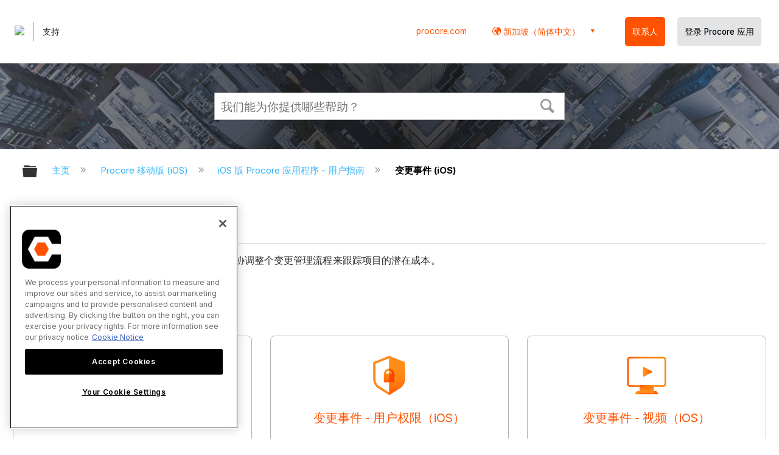

--- FILE ---
content_type: text/html; charset=utf-8
request_url: https://zh-sg.support.procore.com/procore-mobile-ios/user-guide/change-events-ios
body_size: 14376
content:
<!DOCTYPE html>
<html  lang="zh-CN">
<head prefix="og: http://ogp.me/ns# article: http://ogp.me/ns/article#">

        <meta name="viewport" content="width=device-width, initial-scale=1"/>
        <meta name="google-site-verification" content="d37LCbtzQdsJHV0pTfzzAExGKhE15ayb0tV4WWM66Zg"/>
        <meta name="generator" content="MindTouch"/>
        <meta name="robots" content="index,follow"/>
        <meta property="og:title" content="变更事件 (iOS)"/>
        <meta property="og:site_name" content="Procore"/>
        <meta property="og:type" content="article"/>
        <meta property="og:locale" content="zh_CN"/>
        <meta property="og:url" content="https://zh-sg.support.procore.com/procore-mobile-ios/user-guide/change-events-ios"/>
        <meta property="og:image" content="https://a.mtstatic.com/@public/production/site_13854/1632786046-social-share.png"/>
        <meta property="og:description" content=""/>
        <meta property="article:published_time" content="2022-01-21T17:28:11Z"/>
        <meta property="article:modified_time" content="2025-12-23T22:59:41Z"/>
        <meta name="twitter:card" content="summary"/>
        <meta name="twitter:title" content="变更事件 (iOS)"/>
        <meta name="twitter:description" content=""/>
        <meta name="twitter:image" content="https://a.mtstatic.com/@public/production/site_13854/1632786046-social-share.png"/>
        <meta name="description" content=""/>
        <link rel="canonical" href="https://zh-sg.support.procore.com/procore-mobile-ios/user-guide/change-events-ios"/>
        <link rel="search" type="application/opensearchdescription+xml" title="Procore搜索" href="https://zh-sg.support.procore.com/@api/deki/site/opensearch/description"/>
        <link rel="apple-touch-icon" href="https://a.mtstatic.com/@public/production/site_13854/1632786032-apple-touch-icon.png"/>
        <link rel="shortcut icon" href="https://a.mtstatic.com/@public/production/site_13854/1632786034-favicon.ico"/>

        <script type="application/ld+json">{"@context":"http:\/\/schema.org","@type":"CollectionPage","name":"\u53d8\u66f4\u4e8b\u4ef6 (iOS)","url":"https:\/\/zh-sg.support.procore.com\/procore-mobile-ios\/user-guide\/change-events-ios","datePublished":"2022-01-21T17:28:11Z","dateModified":"2025-12-23T22:59:41Z","thumbnailUrl":"https:\/\/zh-sg.support.procore.com\/@api\/deki\/pages\/4220\/thumbnail?default=https%3A%2F%2Fzh-sg.support.procore.com%2F%40style%2Fcommon%2Fimages%2Fimage-placeholder.png","mainEntity":{"@type":"ItemList","itemListElement":[{"@context":"http:\/\/schema.org","@type":"Article","name":"\u53d8\u66f4\u4e8b\u4ef6 - \u6559\u7a0b\uff08iOS\uff09","url":"https:\/\/zh-sg.support.procore.com\/procore-mobile-ios\/user-guide\/change-events-ios\/tutorials","image":{"@type":"ImageObject","url":"https:\/\/a.mtstatic.com\/@public\/production\/site_13854\/1632786046-social-share.png","height":{"@type":"QuantitativeValue","maxValue":315},"width":{"@type":"QuantitativeValue","maxValue":600}},"datePublished":"2022-01-21T17:28:12Z","dateModified":"2025-12-23T22:59:51Z","thumbnailUrl":"https:\/\/zh-sg.support.procore.com\/@api\/deki\/pages\/4254\/thumbnail?default=https%3A%2F%2Fzh-sg.support.procore.com%2F%40style%2Fcommon%2Fimages%2Fimage-placeholder.png","mainEntityofPage":{"@type":"WebPage","@id":"https:\/\/zh-sg.support.procore.com\/procore-mobile-ios\/user-guide\/change-events-ios\/tutorials"},"headline":"\u53d8\u66f4\u4e8b\u4ef6 - \u6559\u7a0b\uff08iOS\uff09","author":{"@type":"Organization","name":"Procore Technologies Inc.","logo":{"@type":"ImageObject","url":"https:\/\/www.procore.com\/images\/procore_logo.png","height":{"@type":"QuantitativeValue","maxValue":60},"width":{"@type":"QuantitativeValue","maxValue":600}}},"publisher":{"@type":"Organization","name":"Procore Technologies Inc.","logo":{"@type":"ImageObject","url":"https:\/\/www.procore.com\/images\/procore_logo.png","height":{"@type":"QuantitativeValue","maxValue":60},"width":{"@type":"QuantitativeValue","maxValue":600}}},"position":1},{"@context":"http:\/\/schema.org","@type":"Article","name":"\u66f4\u6539\u4e8b\u4ef6 - \u7528\u6237\u6743\u9650 (iOS)","url":"https:\/\/zh-sg.support.procore.com\/procore-mobile-ios\/user-guide\/change-events-ios\/permissions","image":{"@type":"ImageObject","url":"https:\/\/a.mtstatic.com\/@public\/production\/site_13854\/1632786046-social-share.png","height":{"@type":"QuantitativeValue","maxValue":315},"width":{"@type":"QuantitativeValue","maxValue":600}},"datePublished":"2022-01-21T17:28:45Z","dateModified":"2025-12-23T23:00:23Z","thumbnailUrl":"https:\/\/zh-sg.support.procore.com\/@api\/deki\/pages\/4563\/thumbnail?default=https%3A%2F%2Fzh-sg.support.procore.com%2F%40style%2Fcommon%2Fimages%2Fimage-placeholder.png","mainEntityofPage":{"@type":"WebPage","@id":"https:\/\/zh-sg.support.procore.com\/procore-mobile-ios\/user-guide\/change-events-ios\/permissions"},"headline":"\u66f4\u6539\u4e8b\u4ef6 - \u7528\u6237\u6743\u9650 (iOS)","author":{"@type":"Organization","name":"Procore Technologies Inc.","logo":{"@type":"ImageObject","url":"https:\/\/www.procore.com\/images\/procore_logo.png","height":{"@type":"QuantitativeValue","maxValue":60},"width":{"@type":"QuantitativeValue","maxValue":600}}},"publisher":{"@type":"Organization","name":"Procore Technologies Inc.","logo":{"@type":"ImageObject","url":"https:\/\/www.procore.com\/images\/procore_logo.png","height":{"@type":"QuantitativeValue","maxValue":60},"width":{"@type":"QuantitativeValue","maxValue":600}}},"position":2},{"@context":"http:\/\/schema.org","@type":"Article","name":"\u66f4\u6539\u4e8b\u4ef6 - \u89c6\u9891 (iOS)","url":"https:\/\/zh-sg.support.procore.com\/procore-mobile-ios\/user-guide\/change-events-ios\/videos","image":{"@type":"ImageObject","url":"https:\/\/a.mtstatic.com\/@public\/production\/site_13854\/1632786046-social-share.png","height":{"@type":"QuantitativeValue","maxValue":315},"width":{"@type":"QuantitativeValue","maxValue":600}},"datePublished":"2023-12-21T20:37:04Z","dateModified":"2025-12-23T23:00:51Z","thumbnailUrl":"https:\/\/zh-sg.support.procore.com\/@api\/deki\/pages\/6501\/thumbnail?default=https%3A%2F%2Fzh-sg.support.procore.com%2F%40style%2Fcommon%2Fimages%2Fimage-placeholder.png","mainEntityofPage":{"@type":"WebPage","@id":"https:\/\/zh-sg.support.procore.com\/procore-mobile-ios\/user-guide\/change-events-ios\/videos"},"headline":"\u66f4\u6539\u4e8b\u4ef6 - \u89c6\u9891 (iOS)","author":{"@type":"Organization","name":"Procore Technologies Inc.","logo":{"@type":"ImageObject","url":"https:\/\/www.procore.com\/images\/procore_logo.png","height":{"@type":"QuantitativeValue","maxValue":60},"width":{"@type":"QuantitativeValue","maxValue":600}}},"publisher":{"@type":"Organization","name":"Procore Technologies Inc.","logo":{"@type":"ImageObject","url":"https:\/\/www.procore.com\/images\/procore_logo.png","height":{"@type":"QuantitativeValue","maxValue":60},"width":{"@type":"QuantitativeValue","maxValue":600}}},"position":3}]}}</script>
        <script type="application/ld+json">{"@context":"http:\/\/schema.org","@type":"WebPage","name":"\u53d8\u66f4\u4e8b\u4ef6 (iOS)","url":"https:\/\/zh-sg.support.procore.com\/procore-mobile-ios\/user-guide\/change-events-ios","relatedLink":["https:\/\/zh-sg.support.procore.com\/procore-mobile-ios\/user-guide\/change-events-ios\/tutorials","https:\/\/zh-sg.support.procore.com\/procore-mobile-ios\/user-guide\/change-events-ios\/permissions","https:\/\/zh-sg.support.procore.com\/procore-mobile-ios\/user-guide\/change-events-ios\/videos","https:\/\/zh-sg.support.procore.com\/procore-mobile-ios\/user-guide\/change-events-ios\/tutorials\/add-a-line-item-to-a-change-event-ios"]}</script>
        <script type="application/ld+json">{"@context":"http:\/\/schema.org","@type":"BreadcrumbList","itemListElement":[{"@type":"ListItem","position":1,"item":{"@id":"https:\/\/zh-sg.support.procore.com\/procore-mobile-ios","name":"Procore \u79fb\u52a8\u7248 (iOS)"}},{"@type":"ListItem","position":2,"item":{"@id":"https:\/\/zh-sg.support.procore.com\/procore-mobile-ios\/user-guide","name":"iOS \u7248 Procore \u5e94\u7528\u7a0b\u5e8f - \u7528\u6237\u6307\u5357"}}]}</script>

        <title>变更事件 (iOS) - Procore</title>


    <style type="text/css">/*<![CDATA[*/
#header-search{
    padding:1em;
    height:auto;
}

/* Configures width of items in locale picker to fit on a single line. Prevents text wrapping. -DO 7Jan2022  */
.mt-custom-header-div .mt-custom-header-container .mt-custom-header-right .dropdown #lang-dd li{
    width: max-content;
}/*]]>*/</style><style>/*<![CDATA[*/
@media print {
    .elm-header, footer, .embeddedServiceHelpButton, main > :not(article) {
        display:none!important;   
    }        
}

/*]]>*/</style>

        <link media="screen" type="text/css" rel="stylesheet" href="https://a.mtstatic.com/@cache/layout/anonymous.css?_=682a639536f87d33d9a34f3b26c2888d_emgtc2cuc3VwcG9ydC5wcm9jb3JlLmNvbQ==:site_13854" id="mt-screen-css" />

    
        <link media="print" type="text/css" rel="stylesheet" href="https://a.mtstatic.com/@cache/layout/print.css?_=cbc1ef412669c94bc786fec8dbd498bd:site_13854" id="mt-print-css" />


    <script type="application/json" nonce="0189adf5f97e2324c4a53c854f3a26f3256aabfdca5d53f13c9debdbb5a9ac26" id="mt-localizations-draft">
{"Draft.JS.alert.cancel.button":"\u786e\u5b9a","Draft.JS.alert.cancel.message":"\u5b9e\u65f6\u9875\u9762\u672a\u53d1\u5e03\u65f6\uff0c\u60a8\u4e0d\u80fd\u53d6\u6d88\u8349\u6848\u3002","Draft.JS.alert.cancel.title":"\u65e0\u6cd5\u53d6\u6d88\u8be5\u8349\u7a3f","Draft.JS.alert.publish.button":"\u786e\u5b9a","Draft.JS.alert.publish.message":"\u60a8\u4e0d\u80fd\u53d1\u5e03\u672a\u53d1\u5e03\u7236\u9875\u4e0a\u7684\u9875\u9762\u8349\u6848","Draft.JS.alert.publish.title":"\u65e0\u6cd5\u53d1\u5e03\u8be5\u8349\u7a3f","Draft.JS.alert.unpublish.button":"\u786e\u5b9a","Draft.JS.alert.unpublish.message":"\u5f53\u5df2\u53d1\u5e03\u5b50\u9875\u662f\u7236\u9875\u65f6\uff0c\u60a8\u65e0\u6cd5\u53d6\u6d88\u53d1\u5e03\u7f51\u9875\u3002","Draft.JS.alert.unpublish.title":"\u65e0\u6cd5\u53d1\u5e03\u6b64\u9875\u9762","Draft.JS.success.cancel":"\u5df2\u6210\u529f\u53d6\u6d88\u8349\u6848\u3002","Draft.JS.success.schedule.publish":"Publication schedule successfully created.","Draft.JS.success.publish":"\u5df2\u6210\u529f\u53d1\u5e03\u8349\u6848\u3002","Draft.JS.success.unpublish":"\u5df2\u6210\u529f\u53ec\u56de\u9875\u9762\u3002","Draft.JS.success.unpublish.inherits-schedule\n        Draft.JS.success.unpublish.scheduled-to-publish":"[MISSING: draft.js.success.unpublish.inherits-schedule\n        draft.js.success.unpublish.scheduled-to-publish]","Draft.JS.success.update.schedule.publish":"Publication schedule successfully updated.","Draft.JS.success.update.schedule.unpublish":"[MISSING: draft.js.success.update.schedule.unpublish]","Draft.JS.success.delete.schedule\n        Draft.JS.success.delete.schedule.with.subpages\n        Draft.error.cancel":"[MISSING: draft.js.success.delete.schedule\n        draft.js.success.delete.schedule.with.subpages\n        draft.error.cancel]","Draft.error.publish":"\u53d1\u5e03\u8349\u6848\u65f6\u51fa\u73b0\u9519\u8bef\u3002","Draft.error.unpublish":"\u53d6\u6d88\u53d1\u5e03\u9875\u9762\u65f6\u51fa\u73b0\u9519\u8bef\u3002","Draft.message.at":"at","Dialog.ConfirmSave.StrictIdf.title":"\u8fd9\u53ef\u80fd\u4f1a\u5bf9\u60a8\u7684\u7f51\u7ad9\u4ea7\u751f\u8d1f\u9762\u5f71\u54cd\uff01","Dialog.ConfirmSave.StrictIdf.error.missing-template-reference":"\u8fd9\u7bc7\u6587\u7ae0\u7c7b\u578b\u9700\u8981\u4e00\u4e2a\u6a21\u677f\u53c2\u8003\u5c0f\u90e8\u4ef6\u3002 \u6ca1\u6709\u4f1a\u5bf9\u60a8\u7684\u7f51\u7ad9\u548c\u641c\u7d22\u5f15\u64ce\u4f18\u5316\u4ea7\u751f\u8d1f\u9762\u5f71\u54cd\u3002 \u8bf7\u8054\u7cfbCXone Expert\u652f\u6301\u3002","Dialog.ConfirmSave.StrictIdf.label.continue":"\u6211\u660e\u767d","Dialog.ConfirmSave.StrictIdf.label.cancel":"\u53d6\u6d88","Dialog.ConfirmSave.StrictIdf.label.missing-template-reference-help-link":"\u4e86\u89e3\u6709\u5173\u6240\u9700\u53c2\u8003\u7684\u66f4\u591a\u4fe1\u606f","Dialog.ConfirmSave.StrictIdf.error.invalid-idf":"\u6307\u5b9a\u7684\u6587\u7ae0\u7c7b\u578b\u4e0d\u5141\u8bb8\u653e\u5728\u6b64\u4f4d\u7f6e\u3002 \u8fd9\u53ef\u80fd\u4f1a\u5bf9\u60a8\u7684\u7f51\u7ad9\u548c\u641c\u7d22\u5f15\u64ce\u4f18\u5316\u4ea7\u751f\u8d1f\u9762\u5f71\u54cd\u3002 \u8bf7\u8054\u7cfbCXone Expert\u652f\u6301\u3002","Dialog.ConfirmSave.StrictIdf.label.invalid-idf-help-link":"\u4e86\u89e3\u6709\u5173IDF\u7ed3\u6784\u7684\u66f4\u591a\u4fe1\u606f","Dialog.EditDraft.page-title":"\u521b\u5efa\u8349\u7a3f","Dialog.Scheduler.Common.label.am":"{0} AM","Dialog.Scheduler.Common.label.pm":"{0} PM","Dialog.Scheduler.Publish.alert-create-draft":"Create","Dialog.Scheduler.Publish.alert-existing-publication-scheduled":"This location has an existing publication schedule applied.  The new page will inherit this new schedule.","Dialog.Scheduler.Publish.alert-modify-message":"This draft is scheduled to be published {0} at {1}. A schedule cannot be modified or deleted less than 15 minutes from its start time.","Dialog.Scheduler.Publish.alert-modify-title":"This schedule cannot be modified","Dialog.Scheduler.Publish.button-close":"Close","Dialog.Scheduler.Publish.button-save":"Save publish schedule","Dialog.Scheduler.Publish.button-go-to-parent":"Go to parent","Dialog.Scheduler.Publish.do-not-have-permission-message":"This page will be published {0} with another page scheduled by {1}. You do not have permission to view this page. Please see {1} to resolve scheduling conflicts.","Dialog.Scheduler.Publish.go-to-parent-message":"This draft will be published {0}, scheduled by {1}. A schedule can only be modified where it was created.","Dialog.Scheduler.Publish.label.f1-link":"Learn about scheduled publishing","Dialog.Scheduler.Publish.page-title":"Publish","Dialog.Scheduler.Unpublish.button-save":"Save unpublish schedule","Dialog.Scheduler.Unpublish.alert-modify-message":"This page is scheduled to be unpublished {0} at {1}. A schedule cannot be modified or deleted less than 15 minutes from its start time.","Dialog.Scheduler.Unpublish.do-not-have-permission-message":"This page will be unpublished {0} with another page scheduled by {1}. You do not have permission to view this page. Please see {1} to resolve scheduling conflicts.","Dialog.Scheduler.Unpublish.go-to-parent-message":"This page will be unpublished {0}, scheduled by {1}. A schedule can only be modified where it was created.","Dialog.Scheduler.Unpublish.page-title":"Unpublish","Page.Dashboard.page-title":"\u4eea\u8868\u677f"}    </script>    <script type="application/json" nonce="0189adf5f97e2324c4a53c854f3a26f3256aabfdca5d53f13c9debdbb5a9ac26" id="mt-localizations-editor">
{"Article.Attach.file.upload.toobig":"\u60a8\u9009\u62e9\u7684\u6587\u4ef6\u8fc7\u5927\u3002\u5141\u8bb8\u7684\u6700\u5927\u6587\u4ef6\u5927\u5c0f\u662f{0}\u3002","Article.Attach.file.upload.notAllowed":"\u6240\u9009\u6587\u4ef6\u65e0\u6cd5\u4e0a\u4f20\uff0c\u56e0\u4e3a\u60a8\u6ca1\u6709\u4e0a\u4f20\u6b64\u7c7b\u578b\u6587\u4ef6\u7684\u6743\u9650\u3002","Article.Attach.file.upload.fileExtension":"\u60a8\u9009\u62e9\u7684\u6587\u4ef6\u5e26\u6709\u4e0d\u652f\u6301\u7684\u6269\u5c55\u3002\u8bf7\u4f7f\u7528\u6709\u6548\u7684\u6587\u4ef6\u91cd\u8bd5\u3002","Article.Common.page-is-restricted-login":"\u60a8\u6ca1\u6709\u6743\u9650\u67e5\u770b\u8be5\u9875\u9762 \u2013 \u8bf7\u5c1d\u8bd5\u767b\u5f55\u3002","Article.Common.page-save-conflict":"\u60a8\u53ef\u80fd\u5df2\u8986\u76d6\u4e86\u540c\u6b65\u7f16\u8f91\u7684\u66f4\u6539\u3002\u4f7f\u7528\u8be5\u9875\u9762 <a title=\"\u4fee\u8ba2\u5386\u53f2\u67e5\u770b\" target=\"_blank\" href=\"{0}\" >\u4fee\u8ba2\u5386\u53f2<\/a>\u3002","Article.Error.page-couldnt-be-loaded":"\u65e0\u6cd5\u52a0\u8f7d\u6240\u8bf7\u6c42\u9875\u9762\u7684\u5185\u5bb9\u3002","Article.Error.page-save-conflict":"\u5728{0}\u5df2\u6709\u9875\u9762\u5b58\u5728\u3002\u5982\u679c\u60a8\u60f3\u4fee\u6539\u73b0\u6709\u9875\u9762\u5185\u5bb9\uff0c\u5bfc\u822a\u81f3\u73b0\u6709\u9875\u9762\uff0c\u7f16\u8f91\u8be5\u9875\u9762\u3002","Article.Error.page-save-forbidden":"\u60a8\u7684\u4f1a\u8bdd\u5df2\u5230\u671f\uff0c\u6216\u8005\u60a8\u6ca1\u6709\u6743\u9650\u7f16\u8f91\u8be5\u9875\u9762\u3002","Article.Error.page-title-required":"A page title is required.","Article.edit.summary":"\u7f16\u8f91\u6458\u8981","Article.edit.summary-reason":"Why are you making this edit?","Article.edit.enter-reason":"Enter reason (viewable in Site History Report)","Component.YoutubeSearch.error.key-invalid":"Your YouTube API Key was improperly configured. Please review the article at the","Component.YoutubeSearch.error.key-missing":"Your CXone Expert deployment needs to update your YouTube API Key. Details on how to update can be found at the","Component.YoutubeSearch.error.search-failed":"Search failed","Component.YoutubeSearch.info.not-found":"No videos found","Component.YoutubeSearch.label.video-url":"Video URL","Component.YoutubeSearch.placeholder.query":"Video URL or YouTube search query","Dialog.ConfirmCancel.button.continue-editing":"Continue editing","Dialog.ConfirmCancel.button.discard-changes":"Discard changes","Dialog.ConfirmCancel.message.changes-not-saved":"Your changes have not been saved to MindTouch.","Dialog.ConfirmCancel.title":"Discard changes?","Dialog.ConfirmDeleteRedirects.label.delete-redirects-help-link":"\u4e86\u89e3\u66f4\u591a\u6709\u5173\u5220\u9664\u91cd\u5b9a\u5411\u7684\u4fe1\u606f","Dialog.ConfirmSave.error.redirect":"\u91cd\u5b9a\u5411\u5b58\u5728\u4e8e\u6b64\u4f4d\u7f6e\uff0c\u5982\u679c\u7ee7\u7eed\uff0c\u5c06\u88ab\u5220\u9664\u3002\u8fd9\u53ef\u80fd\u4f1a\u5bf9\u60a8\u7684\u7f51\u7ad9\u548c\u641c\u7d22\u5f15\u64ce\u4f18\u5316\u4ea7\u751f\u8d1f\u9762\u5f71\u54cd\u3002\u8bf7\u8054\u7cfbCXone Expert\u652f\u6301\u3002","Dialog.ConfirmSave.label.cancel":"\u53d6\u6d88","Dialog.ConfirmSave.label.continue":"\u7ee7\u7eed","Dialog.ConfirmSave.title":"\u5220\u9664\u91cd\u5b9a\u5411\u5417\uff1f","Dialog.ConfirmSave.StrictIdf.error.invalid-idf":"\u6307\u5b9a\u7684\u6587\u7ae0\u7c7b\u578b\u4e0d\u5141\u8bb8\u653e\u5728\u6b64\u4f4d\u7f6e\u3002 \u8fd9\u53ef\u80fd\u4f1a\u5bf9\u60a8\u7684\u7f51\u7ad9\u548c\u641c\u7d22\u5f15\u64ce\u4f18\u5316\u4ea7\u751f\u8d1f\u9762\u5f71\u54cd\u3002 \u8bf7\u8054\u7cfbCXone Expert\u652f\u6301\u3002","Dialog.ConfirmSave.StrictIdf.error.missing-template-reference-insert":"\u8fd9\u7bc7\u6587\u7ae0\u7c7b\u578b\u9700\u8981\u6a21\u677f\u53c2\u8003\u5c0f\u90e8\u4ef6\u3002 \u8bf7\u5728\u4fdd\u5b58\u524d\u63d2\u5165\u6a21\u677f\u53c2\u8003\u3002","Dialog.ConfirmSave.StrictIdf.label.cancel":"\u53d6\u6d88","Dialog.ConfirmSave.StrictIdf.label.continue":"\u6211\u660e\u767d","Dialog.ConfirmSave.StrictIdf.label.insert":"\u63d2\u5165","Dialog.ConfirmSave.StrictIdf.label.missing-template-reference-help-link":"\u4e86\u89e3\u6709\u5173\u6240\u9700\u53c2\u8003\u7684\u66f4\u591a\u4fe1\u606f","Dialog.ConfirmSave.StrictIdf.label.invalid-idf-help-link":"\u4e86\u89e3\u6709\u5173IDF\u7ed3\u6784\u7684\u66f4\u591a\u4fe1\u606f","Dialog.ConfirmSave.StrictIdf.title":"\u8fd9\u53ef\u80fd\u4f1a\u5bf9\u60a8\u7684\u7f51\u7ad9\u4ea7\u751f\u8d1f\u9762\u5f71\u54cd\uff01","Dialog.JS.wikibits-edit-section":"\u7f16\u8f91\u533a\u57df","Dialog.SaveRequired.button.cancel":"Cancel","Dialog.SaveRequired.button.save":"Save and continue","Dialog.SaveRequired.label.change-title-start":"This page needs a different title than","Dialog.SaveRequired.label.change-title-end":"Please make the correction and try again.","Dialog.SaveRequired.label.new-page-alert":"This operation can not be performed on a page that has not yet been created. In order to do that, we need to quickly save what you have.","Dialog.SaveRequired.title":"Save required","Draft.error.save-unpublished":"\u60a8\u65e0\u6cd5\u5728{0}\u4fdd\u5b58\u672a\u53d1\u5e03\u7684\u8349\u7a3f\u3002\u8be5\u4f4d\u7f6e\u5df2\u6709\u4e00\u4e2a\u53d1\u5e03\u9875\u9762\u5b58\u5728\u3002","GUI.Editor.alert-changes-made-without-saving":"\u60a8\u5df2\u5bf9\u5185\u5bb9\u8fdb\u884c\u4e86\u66f4\u6539\uff0c\u672a\u4fdd\u5b58\u3002\u60a8\u786e\u5b9a\u8981\u9000\u51fa\u8be5\u9875\u9762\uff1f","GUI.Editor.error.copy-hint":"\u4e3a\u907f\u514d\u4e22\u5931\u6240\u505a\u7684\u5de5\u4f5c\uff0c\u8bf7\u5c06\u9875\u9762\u5185\u5bb9\u590d\u5236\u5230\u65b0\u7684\u6587\u4ef6\uff0c\u5e76\u518d\u6b21\u5c1d\u8bd5\u4fdd\u5b58\u3002","GUI.Editor.error.server-error":"\u670d\u52a1\u5668\u51fa\u9519\u3002","GUI.Editor.error.unable-to-save":"\u65e0\u6cd5\u4fdd\u5b58\u8be5\u9875\u9762","Redist.CKE.mt-save.save-to-file-link":"\u5c06\u9875\u9762\u5185\u5bb9\u4fdd\u5b58\u5230\u67d0\u4e2a\u6587\u4ef6","Redist.CKE.mt-autosave.contents-autosaved":"\u9875\u9762\u5185\u5bb9\u81ea\u52a8\u4fdd\u5b58\u5230\u6d4f\u89c8\u5668\u7684\u672c\u5730\u5b58\u50a8%1","System.API.Error.invalid-redirect":"\u65e0\u6cd5\u5728\u62e5\u6709\u5b50\u9875\u9762\u7684\u9875\u9762\u4e0a\u521b\u5efa\u91cd\u5b9a\u5411\u3002","System.API.Error.invalid-redirect-target":"\u91cd\u5b9a\u5411\u672a\u6307\u5411\u6709\u6548\u9875\u9762\u3002"}    </script>    <script type="application/json" nonce="0189adf5f97e2324c4a53c854f3a26f3256aabfdca5d53f13c9debdbb5a9ac26" id="mt-localizations-file-uploader">
{"Dialog.Attach.allowed-types":"\u5141\u8bb8\u7684\u6587\u4ef6\u7c7b\u578b\uff1a","Dialog.Attach.button.upload":"\u4e0a\u4f20","Dialog.Attach.choose-files-dad":"\u9009\u62e9\u8981\u4e0a\u8f7d\u7684\u6587\u4ef6\uff0c\u6216\u5c06\u6587\u4ef6\u62d6\u653e\u5230\u8be5\u7a97\u53e3\u3002","Dialog.Attach.max-size":"\u6700\u5927\u4e0a\u4f20\u6587\u4ef6\u5927\u5c0f\uff1a{0}"}    </script>    <script type="application/json" nonce="0189adf5f97e2324c4a53c854f3a26f3256aabfdca5d53f13c9debdbb5a9ac26" id="mt-localizations-grid-widget">
{"Article.Common.page-is-restricted-login":"\u60a8\u6ca1\u6709\u6743\u9650\u67e5\u770b\u8be5\u9875\u9762 \u2013 \u8bf7\u5c1d\u8bd5\u767b\u5f55\u3002","MindTouch.Help.Page.search-unavailable":"\u62b1\u6b49\uff0c\u641c\u7d22\u529f\u80fd\u5f53\u524d\u4e0d\u53ef\u7528\u3002","MindTouch.Reports.data.empty-grid-text":"No Data Available.","Page.StructuredTags.error-update":"\u53d1\u751f\u672a\u77e5\u9519\u8bef\u3002"}    </script>    <script type="application/json" nonce="0189adf5f97e2324c4a53c854f3a26f3256aabfdca5d53f13c9debdbb5a9ac26" id="mt-localizations-tree-widget">
{"Skin.Common.home":"\u4e3b\u9875","Dialog.Common.error.path-not-found":"\u65e0\u6cd5\u52a0\u8f7d\u6240\u8bf7\u6c42\u9875\u9762\u6216\u90e8\u5206\u3002\u8bf7\u66f4\u65b0\u94fe\u63a5\u3002","Dialog.JS.loading":"\u6b63\u5728\u52a0\u8f7d...","Dialog.JS.loading.copy":"\u6b63\u5728\u590d\u5236\u9875\u9762......","Dialog.JS.loading.insertImage":"\u6b63\u5728\u63d2\u5165\u56fe\u7247......","Dialog.JS.loading.move":"\u6b63\u5728\u79fb\u52a8\u9875\u9762......","Dialog.JS.loading.moveFile":"\u6b63\u5728\u79fb\u52a8\u6587\u4ef6......","Dialog.JS.loading.search":"\u6b63\u5728\u641c\u7d22...","MindTouch.Help.Page.in":"\u4f4d\u4e8e","MindTouch.Help.Page.no-search-results":"\u62b1\u6b49\uff0c\u6211\u4eec\u65e0\u6cd5\u627e\u5230\u60a8\u6b63\u5728\u641c\u5bfb\u7684\u5185\u5bb9\u3002","MindTouch.Help.Page.no-search-try":"\u5c1d\u8bd5\u641c\u7d22\u5176\u4ed6\u5185\u5bb9\uff0c\u9009\u62e9\u4e00\u4e2a\u7c7b\u522b\uff0c\u6216\u5c1d\u8bd5\u521b\u5efa\u4e00\u4e2a\u7968\u5238\u3002","MindTouch.Help.Page.retrysearch":"\u70b9\u51fb\u6b64\u5904\u641c\u7d22\u6574\u4e2a\u7f51\u7ad9\u3002","MindTouch.Help.Page.search-error-try":"\u8bf7\u7a0d\u540e\u518d\u8bd5\u3002","MindTouch.Help.Page.search-unavailable":"\u62b1\u6b49\uff0c\u641c\u7d22\u529f\u80fd\u5f53\u524d\u4e0d\u53ef\u7528\u3002"}    </script>    <script type="application/json" nonce="0189adf5f97e2324c4a53c854f3a26f3256aabfdca5d53f13c9debdbb5a9ac26" id="mt-localizations-dialog">
{"Dialog.Common.button.cancel":"Cancel","Dialog.Common.button.ok":"OK","Dialog.Common.label.home":"Home"}    </script>
    <script type="text/javascript" data-mindtouch-module="true" nonce="0189adf5f97e2324c4a53c854f3a26f3256aabfdca5d53f13c9debdbb5a9ac26" src="https://a.mtstatic.com/deki/javascript/out/globals.jqueryv2.2.4.js?_=24104bb126645459f00072aac5927aa4a8ba410c:site_13854"></script><script type="application/json" id="mt-global-settings" nonce="0189adf5f97e2324c4a53c854f3a26f3256aabfdca5d53f13c9debdbb5a9ac26">{"articleType":"topic-category","attachFileMax":1000,"baseHref":"https:\/\/zh-sg.support.procore.com","cacheFingerprint":"24104bb126645459f00072aac5927aa4a8ba410c:site_13854","canFileBeAttached":false,"cdnHostname":"a.mtstatic.com","clientSideWarnings":false,"dntEditorConfig":false,"draftEditable":false,"followRedirects":1,"idfHideTemplateTags":false,"idfVersion":"IDF3","isArticleReviewCommunityMembersEnabled":false,"isDraftAllowed":false,"isDraftManagerReportDownloadEnabled":false,"isDraftRequest":false,"isFindAndReplaceUndoEnabled":false,"isGenerativeSearchEnabled":false,"isGenerativeSearchDisclaimerEnabled":false,"isGenerativeSearchStreamResponseToggleEnabled":false,"isGenerativeSearchSearchIconEnabled":false,"isContentAdequacyEnabled":true,"isGenerativeSearchOnDemandEvaluationEnabled":true,"isFileDescriptionCaptionableByLlmEnabled":false,"isGoogleAnalyticsEnabled":false,"isGuideTabMultipleClassificationsEnabled":false,"isHawthornThemeEnabled":false,"isIframeSandboxEnabled":false,"isImportExportEnhancementsEnabled":false,"isImportExportMediaEnabled":false,"isExternalImportEnabled":false,"isInteractionAnalyticsDebugEnabled":false,"isDevelopmentModeEnabled":false,"isInteractionAnalyticsEnabled":true,"isKcsEnabledOnPage":false,"isMediaManagerEnabled":false,"isPinnedPagesEnabled":true,"isPinnedPagesEnhancementsEnabled":true,"isReportDownloadEnabled":false,"isSchedulePublishEnabled":true,"isSearchAsYouTypeEnabled":true,"isTinymceAiAssistantEnabled":false,"isSearchInsightsDownloadEnabled":false,"isSentimentAnalysisEnabled":true,"isShowMoreChildrenNodesEnabled":false,"isShowTerminalNodesEnabled":false,"isSkinResponsive":true,"isSmoothScrollEnabled":true,"isTinyMceEnabled":false,"isTreeArticleIconsEnabled":false,"isXhrF1WebWidgetEnabled":true,"isXhrIEMode":false,"kcsEnabled":false,"kcsV2Enabled":false,"kcsV2GuidePrivacySetting":"Semi-Public","learningPathsEnabled":true,"maxFileSize":268435456,"moduleMode":"global","pageEditable":false,"pageId":4220,"pageIsRedirect":false,"pageLanguageCode":"zh-CN","pageName":"\u53d8\u66f4\u4e8b\u4ef6 (iOS)","pageNamespace":"","pageOrderLimit":1000,"pagePermissions":["LOGIN","BROWSE","READ","SUBSCRIBE"],"pageRevision":"4","pageSectionEditable":false,"pageTitle":"procore-mobile-ios\/user-guide\/change-events-ios","pageViewId":"016b1f0b-f229-4ee2-ba43-0e4c23750885","siteId":"site_13854","pathCommon":"\/@style\/common","pathSkin":"\/@style\/elm","relatedArticlesDetailed":true,"removeBlankTemplate":false,"removeDeleteCheckbox":true,"cidWarningOnDelete":true,"scriptParser":2,"sessionId":"ZDU5MTA0MzQtOTI1MS00NTUzLWE3NzItYzgyZmYwMGQ2YzM4fDIwMjYtMDEtMThUMTQ6NDk6MDk=","showAllTemplates":true,"siteAuthoringPageThumbnailManagementEnabled":true,"skinStyle":"columbia.elm","spaceballs2Enabled":false,"strictIdfEnabled":false,"uiLanguage":"zh-cn","userId":2,"isPageRedirectPermanent":false,"userIsAdmin":false,"userIsAnonymous":true,"userIsSeated":false,"userName":"Anonymous User","userPermissions":["LOGIN","BROWSE","READ","SUBSCRIBE"],"userSystemName":"Anonymous","userTimezone":"GMT","webFontConfig":{"google":{"families":null}},"apiToken":"xhr_2_1768747750_c520b1cbdcfc8c7b397fcbff02d6349ca2ff8d80d8e42e618f3a00f7d65c10af","displayGenerativeSearchDisclaimer":false}</script><script type="text/javascript" data-mindtouch-module="true" nonce="0189adf5f97e2324c4a53c854f3a26f3256aabfdca5d53f13c9debdbb5a9ac26" src="https://a.mtstatic.com/deki/javascript/out/community.js?_=24104bb126645459f00072aac5927aa4a8ba410c:site_13854"></script><script type="text/javascript" data-mindtouch-module="true" nonce="0189adf5f97e2324c4a53c854f3a26f3256aabfdca5d53f13c9debdbb5a9ac26" src="https://a.mtstatic.com/deki/javascript/out/standalone/skin_elm.js?_=24104bb126645459f00072aac5927aa4a8ba410c:site_13854"></script><script type="text/javascript" data-mindtouch-module="true" nonce="0189adf5f97e2324c4a53c854f3a26f3256aabfdca5d53f13c9debdbb5a9ac26" src="https://a.mtstatic.com/deki/javascript/out/standalone/pageBootstrap.js?_=24104bb126645459f00072aac5927aa4a8ba410c:site_13854"></script>

    
        <!-- Recaptcha for contact support form - -->

<script defer src="https://www.google.com/recaptcha/api.js"></script>

<!-- Back to Top Button by Tie Dec 14 2023 -->

<script defer>/*<![CDATA[*/

window.onscroll = function () {
  scrollFunction();
};

function scrollFunction() {
  if (!document.querySelector(".columbia-article-topic-category")) {
    const backToTopButton = document.querySelector("#back-to-top-button");
    const pageText = document.querySelector(".mt-content-container");
    if (pageText.getBoundingClientRect().top < -20) {
      backToTopButton.style.display = "block";
    } else {
      backToTopButton.style.display = "none";
    }
  }
}

function scrollToTop() {
  const pageText = document.querySelector(".mt-content-container");

  pageText.scrollIntoView({
    behavior: "smooth",
    block: "start",
    inline: "nearest",
  });
}

/*]]>*/</script>

<!-- Global Responsive Book Functions Added by Tie Jun 14 2023 -->
<script>/*<![CDATA[*/
function displaySection(id){
    $(".content-section").hide();  
    $(id).show();
    var $menuButton = $('#mobile-menu-toggle');
    var $toc = $('.toc-sop');
    var $content = $('.content-sop');
    if ($(window).scrollTop() > $(".content-sop").offset().top) {
       $([document.documentElement, document.body]).animate({
           scrollTop: $(id).offset().top - 84
       }, 100);
    }
    $('.toc-sop a').removeClass('selected-chapter');
    str1=".toc-sop a[onclick*=\\'\\";
    str3="\\']";
    fin_str=str1.concat(id,str3);
    $(fin_str).addClass('selected-chapter');
    $menuButton.attr("aria-expanded","false");
    $content.attr("data-mobile-visible","true");
    $toc.attr("data-mobile-visible","false");
    const newURL = new URL(window.location.href);
newURL.hash = id;
history.pushState({},'',newURL);
    return false;
}

function toggleToc(){
    var $menuButton = $('#mobile-menu-toggle');
    var $toc = $('.toc-sop');
    var $content = $('.content-sop');
         
    if ($menuButton.attr("aria-expanded") === "false") {
        $menuButton.attr("aria-expanded","true");
        $content.attr("data-mobile-visible","false");
        $toc.attr("data-mobile-visible","true");
        
    } else {
        $menuButton.attr("aria-expanded","false");
        $content.attr("data-mobile-visible","true");
        $toc.attr("data-mobile-visible","false");
        
    
    }
    

}
/*]]>*/</script>

<!-- Put Page ID on Page Settings Added by Tie Apr 14, 2022 -->

<script>/*<![CDATA[*/
document.addEventListener("DOMContentLoaded", function (e) {
  if (document.querySelector("#mt-summary")) {
    var pageId = document.querySelector("#mt-summary").dataset.pageId;
    var text = document.createElement("p");
    var box = document.querySelector(".mt-collapsible-section");
    text.innerText = `Page ID: ${pageId}`;
    box.appendChild(text);
   var line = document.querySelector(".elm-meta-data.elm-meta-top");
  if (document.querySelector("#mt-summary")) {
    line.style.display = "block";
    box.appendChild(line);
  }
  }
});

/*]]>*/</script>

<!-- Define Deprecated Video Hiding Function Sitewide Added by Tie Marc 30, 2022 -->
<script>/*<![CDATA[*/
 function hideDeprecatedVideos() {
    let thisurl = window.location.href;
    if (thisurl.includes('Media_Library') || thisurl.includes('/tc') || thisurl.includes('/tutorials')) {
        $('.deprecated-video').show();
    };
}
 $(function () {
     if ($('.deprecated-video').length) {
         hideDeprecatedVideos();
     }
 })
/*]]>*/</script>
<!-- Define Sorting functions sitewide Added by Tie Marc 11, 2022 -->

<script>/*<![CDATA[*/
const language = 'zh-cn' //Change this two lines during localization
const noAlphabetArray = ['zh-cn'];

const compareFun = (a, b) => {
    return new Intl.Collator(language).compare(a.title, b.title);

}

let sortTerms = (elementType, section, skipFirst) => {
    let terms = [...section.querySelectorAll(elementType)]
    let firstElement = section.firstElementChild;


    let termHeaders = terms.map(e => e.innerText)
    let termObject = []
    termHeaders.forEach((title, index) => {
        termObject.push({
            title
        });
        termObject[index].header = terms[index];

    });
    termObject.sort(compareFun);
    section.innerHTML = '';
    if (skipFirst) {
        section.append(firstElement);
    }

    termObject.forEach((element) => {
        section.append(element.header);
    });

}
const sortItems = (definitionSelector, sortItemSelector, skipFirst = false) => {
    let definitionsSections = [...document.querySelectorAll(definitionSelector)];
    definitionsSections.forEach(section => sortTerms(sortItemSelector, section, skipFirst));
}

/*]]>*/</script>

<!-- Hide content from other regions Added by Tie Marc 7, 2022 -->
<script>/*<![CDATA[*/
function getSubdomain() {
  let host = window.location.host;
  let subdomain = host.split(".")[0];
  return subdomain;
}

function getLocaleBySubdomain(subdomain) {
  if (subdomain == "de") {
    return "de-de";
  }

  if (subdomain == "es") {
    return "es-419";
  }

  if (subdomain == "fr") {
    return "fr-fr";
  }

  if (subdomain == "support") {
    return "en-us";
  }

  return subdomain;
}

function getAllLocales() {
  var listedLocales = $(".localization-group")
    .map(function () {
      return $(this).data("locale");
    })
    .get();
  return listedLocales;
}

function hideOtherLocales() {
  const subdomain = getSubdomain();
  const locale = getLocaleBySubdomain(subdomain);
  let styleElement = document.createElement("style");
  styleElement.setAttribute("type", "text/css");
  styleElement.innerText = `.localization-group:not([data-locale*='${locale}']) {\ndisplay: none;\n}\n`;
  styleElement.innerText +=
    '.localization-group[data-locale="else"] {\ndisplay: unset;\n}';
  styleElement.innerText += `.localization-group[data-locale*="${locale}"] ~ .localization-group[data-locale="else"] {\ndisplay: none;\n}`;

  document.head.appendChild(styleElement);
}
$(function () {
  hideOtherLocales();
})

/*]]>*/</script>
<!-- Collapsible Content. Added by Tie Apr 21, 2020 -->
<script>/*<![CDATA[*/
$(window).on('load', function(e){
    $('.collapsible').find('.trigger').on('click',function(){
        $(this).closest('.collapsible').find('.col_content').slideToggle('350');
        if ($(this).find('.arrowclass').hasClass('fa-chevron-circle-right')){
            $(this).find('.arrowclass').removeClass('fas fa-chevron-circle-right');
            $(this).find('.arrowclass').addClass('fas fa-chevron-circle-down');      
        }
        else if ($(this).find('.arrowclass').hasClass('fa-chevron-circle-down')){
            $(this).find('.arrowclass').removeClass('fas fa-chevron-circle-down');
            $(this).find('.arrowclass').addClass('fas fa-chevron-circle-right');
        }
        else if ($(this).find('.arrowclass').hasClass('fa-chevron-right')){
            $(this).find('.arrowclass').removeClass('fas fa-chevron-right');
            $(this).find('.arrowclass').addClass('fas fa-chevron-down');
        }
        else {
            $(this).find('.arrowclass').removeClass('fas fa-chevron-down');
            $(this).find('.arrowclass').addClass('fas fa-chevron-right');
        }
    });
});
function colex(el) {
  $(el).closest(".collapsible").find(".col_content").slideToggle("350");
  if ($(el).find(".arrowclass").hasClass("fa-chevron-circle-right")) {
    $(el).find(".arrowclass").removeClass("fas fa-chevron-circle-right");
    $(el).find(".arrowclass").addClass("fas fa-chevron-circle-down");
  } else if ($(el).find(".arrowclass").hasClass("fa-chevron-circle-down")) {
    $(el).find(".arrowclass").removeClass("fas fa-chevron-circle-down");
    $(el).find(".arrowclass").addClass("fas fa-chevron-circle-right");
  } else if ($(el).find(".arrowclass").hasClass("fa-chevron-right")) {
    $(el).find(".arrowclass").removeClass("fas fa-chevron-right");
    $(el).find(".arrowclass").addClass("fas fa-chevron-down");
  } else {
    $(el).find(".arrowclass").removeClass("fas fa-chevron-down");
    $(el).find(".arrowclass").addClass("fas fa-chevron-right");
  }
}
/*]]>*/</script>

<!-- Start Custom Print Style -->


<!-- User ID Tracking. Added by Dean Feb 21, 2018 -->
<script>/*<![CDATA[*/document.addEventListener("DOMContentLoaded", function() { 
  var json = JSON.parse(document.getElementById('mt-global-settings').textContent)

  if (!json['userIsAnonymous']) {
    var dataLayer = window.dataLayer || {};
    dataLayer.push({
      'event': 'setUserId',
      'userId': json['userId']
    });

    window.Procore = window.Procore || {};
    window.Procore.metrics = window.Procore.metrics || {};
    window.Procore.metrics.user = window.Procore.metrics.user || {};
    window.Procore.metrics.user.mtid = json['userId'];
  }
});
/*]]>*/</script>
<!-- End User ID Tracking -->



<!-- Adobe Launch: Added 9/10/2019 by Joshua Bradley -->
<script src="//assets.adobedtm.com/launch-EN162b61ce5645478888c92738b130b2f3.min.js" async="async"></script>
<!-- End Adobe Launch-->

<!-- Google Tag Manager -->
<script>/*<![CDATA[*/(function(w,d,s,l,i){w[l]=w[l]||[];w[l].push({'gtm.start':
new Date().getTime(),event:'gtm.js'});var f=d.getElementsByTagName(s)[0],
j=d.createElement(s),dl=l!='dataLayer'?'&l='+l:'';j.async=true;j.src=
'https://www.googletagmanager.com/gtm.js?id='+i+dl;f.parentNode.insertBefore(j,f);
})(window,document,'script','dataLayer','GTM-NWZQ5W6');/*]]>*/</script>
<!-- End Google Tag Manager -->

<!-- Start Typography -->
<link rel="stylesheet" type="text/css" href="https://cloud.typography.com/6912732/682666/css/fonts.css">
<link rel="stylesheet" type="text/css" href="https://mkt-cdn.procore.com/fonts/sctogrotesk/sctogrotesk.css">
<link href="https://fonts.googleapis.com/css2?family=Inter:wght@300;400;500;600;700&amp;display=swap" rel="stylesheet" as="style">

<!-- End Typography -->

<!-- Start of FontAwesome -->
<link href="//cdnjs.cloudflare.com/ajax/libs/font-awesome/6.4.0/css/all.min.css" rel="stylesheet">
<link rel="stylesheet" href="https://use.fontawesome.com/releases/v5.8.2/css/all.css" integrity="sha384-oS3vJWv+0UjzBfQzYUhtDYW+Pj2yciDJxpsK1OYPAYjqT085Qq/1cq5FLXAZQ7Ay" crossorigin="anonymous">
<!-- End of FontAwesome -->

<!-- Start Service Cloud Header for Ticket Form -->

<!-- End Service Cloud Header for Ticket Form -->

 <!-- OneTrust Cookies Consent Notice start for procore.com -->
<script src="https://cdn.cookielaw.org/scripttemplates/otSDKStub.js" type="text/javascript" charset="UTF-8" data-domain-script="cbdfc14e-1f05-4d37-82a6-11d3228b4df5"></script>
<script type="text/javascript">/*<![CDATA[*/
function OptanonWrapper() { }
/*]]>*/</script>
<!-- OneTrust Cookies Consent Notice end for procore.com -->
    

</head>
<body class="elm-user-anonymous columbia-page-main columbia-article-topic-category columbia-browser-chrome columbia-platform-macintosh columbia-breadcrumb-home-procore-mobile-ios-user-guide-change-events-ios columbia-live no-touch columbia-lang-zh-cn columbia-skin-elm">
<a class="elm-skip-link" href="#elm-main-content" title="按Enter键跳到主内容">跳转到主内容</a><main class="elm-skin-container" data-ga-category="Anonymous | page">
    <header class="elm-header">
        <div class="elm-header-custom">

<div class="mt-custom-header-div"><div class="mt-custom-header-container"><div class="mt-custom-header-logo"><a target="_self" href="https://zh-sg.support.procore.com/" rel="internal"><img src="https://zh-sg.support.procore.com/@api/deki/site/logo.png?default=https://a.mtstatic.com/skins/common/logo/logo.png%3F_%3D24104bb126645459f00072aac5927aa4a8ba410c:site_13854" /><span id="support-logo">&#25903;&#25345;</span></a></div><ul class="mt-custom-header-right"><li class="mt-custom-header-marketing"><a target="_blank" href="https://www.procore.com/en-sg?journey=supporttoprocore" rel="external noopener nofollow" class="link-https">procore.com</a></li><li class="dropdown dropdown-hover"><a href="#" class="dropdown-toggle mt-icon-earth mt-icon-arrow-down7" role="button"> &#26032;&#21152;&#22369;&#65288;&#31616;&#20307;&#20013;&#25991;&#65289;</a><ul class="dropdown-menu" id="lang-dd" style="display: none;"><li><a target="_self" href="https://es.support.procore.com/" rel="external nofollow" class="link-https">Am&eacute;rica Latina (Espa&ntilde;ol)</a></li><li><a target="_self" href="https://en-au.support.procore.com/" rel="external nofollow" class="link-https">Australia (English)</a></li><li><a target="_self" href="https://pt-br.support.procore.com/" rel="external nofollow" class="link-https">Brasil (Portugu&ecirc;s)</a></li><li><a target="_self" href="https://en-ca.support.procore.com/" rel="external nofollow" class="link-https">Canada (English)</a></li><li><a target="_self" href="https://fr-ca.support.procore.com/" rel="external nofollow" class="link-https">Canada (Fran&ccedil;ais)</a></li><li><a target="_self" href="https://de.support.procore.com/" rel="external nofollow" class="link-https">Deutschland (Deutsch)</a></li><li><a target="_self" href="https://es-es.support.procore.com/" rel="external nofollow" class="link-https">Espa&ntilde;a (Espa&ntilde;ol)</a></li><li><a target="_self" href="https://fr.support.procore.com/" rel="external nofollow" class="link-https">France (Fran&ccedil;ais)</a></li><li><a target="_self" href="https://en-gb.support.procore.com/" rel="external nofollow" class="link-https">United Kingdom (English)</a></li><li><a target="_self" href="https://support.procore.com/" rel="external nofollow" class="link-https">United States (English)</a></li><li><a target="_self" class="internal" href="https://zh-sg.support.procore.com/" rel="internal">&#26032;&#21152;&#22369;&#65288;&#31616;&#20307;&#20013;&#25991;&#65289;</a></li><li><a target="_self" href="https://ja-jp.support.procore.com/" rel="external nofollow" class="link-https">&#26085;&#26412;&#65288;&#26085;&#26412;&#35486;&#65289;</a></li></ul></li><li class="mt-custom-header-listitem"><a target="_blank" href="https://zh-sg.support.procore.com/references/contact-support" rel="internal">&#32852;&#31995;&#20154;</a></li><li class="mt-custom-header-listitem-login"><a target="_blank" href="https://app.procore.com?journey=supporttologin" rel="external noopener nofollow" class="link-https">&#30331;&#24405; Procore &#24212;&#29992;</a></li></ul></div></div><div class="mt-prepend-home mt-custom-home elm-nav" id="header-search"><div class="elm-nav-container"><script type="application/json" id="mt-localizations-help-widget">/*<![CDATA[*/{"Help.Widget.button.text":"\u641c\u7d22","Help.Widget.label.text":"\u67e5\u8be2","Help.Widget.placeholder.text":"\u6211\u4eec\u80fd\u4e3a\u4f60\u63d0\u4f9b\u54ea\u4e9b\u5e2e\u52a9\uff1f"}/*]]>*/</script><div class="mt-inputredirect" data-query-key="q" data-path=""></div></div></div>



<script type="text/javascript">/*<![CDATA[*/
$(document).ready(function(){
   $('.mt-custom-header-right .dropdown').hover(function(){
       $(this).children('.dropdown-menu').toggle();
   }) 
});/*]]>*/</script>

<script type="text/javascript">/*<![CDATA[*/
/*
Adds Training Center Help action to Pro Member Nav. Dean Jan 11, 2018
*/
$(document).ready(function(){
$('.elm-header-user-nav.elm-nav .elm-nav-container>ol').prepend('<li><a class="mt-icon-editor-training-link" style="display:inline" target="_blank" href="/tc/1-Author_Training_Center_Documentation">Training Center Help</a></li>');
});/*]]>*/</script>
</div>
        <div class="elm-nav mt-translate-module" hidden="true">
            <div class="elm-nav-container mt-translate-container"></div>
        </div>
        <div class="elm-header-logo-container">
            <a href="https://zh-sg.support.procore.com" title="Procore" aria-label='Link to home'><img src="https://a.mtstatic.com/@public/production/site_13854/1681518206-logo.png" alt="Procore" /></a>
        </div>
        
        <nav class="elm-header-user-nav elm-nav" role="navigation">
            <div class="elm-nav-container">
                <ol>
                    <li class="elm-global-search" data-ga-action="Header search"><a class="mt-icon-site-search mt-toggle-form" href="#" title="搜索网站">搜索网站</a>
<div class="mt-quick-search-container mt-toggle-form-container">
    <form action="/Special:Search">
        <input name="qid" id="mt-qid-skin" type="hidden" value="" />
        <input name="fpid" id="mt-search-filter-id" type="hidden" value="230" />
        <input name="fpth" id="mt-search-filter-path" type="hidden" />
        <input name="path" id="mt-search-path" type="hidden" value="" />

        <label class="mt-label" for="mt-site-search-input">
            搜索
        </label>
        <input class="mt-text mt-search search-field" name="q" id="mt-site-search-input" placeholder="我们可如何帮助您？" type="search" />
        <button class="mt-button ui-button-icon mt-icon-site-search-button search-button" type="submit">
            搜索
        </button>
    </form>
</div>
<div class="elm-search-back"><a class="mt-icon-browser-back" data-ga-label="Browse back" href="#" id="mt-browser-back" title="返回到上一篇文章">返回到上一篇文章</a></div>
</li>
                    <li class="elm-user-menu"><ol class="mt-user-menu">


    <li class="mt-user-menu-user">
        <a class="mt-icon-quick-sign-in "
           href="https://zh-sg.support.procore.com/Special:AuthenticationProviders?returntotitle=procore-mobile-ios%2Fuser-guide%2Fchange-events-ios"
           title="登录">登录</a>

    </li>
</ol>
</li>
                </ol>
            </div>
        </nav>
        <nav class="elm-header-global-nav elm-nav" data-ga-action="Elm Navigation">
            <div class="elm-nav-container">
                <button class="elm-hierarchy-trigger mt-hierarchy-trigger ui-button-icon mt-icon-hierarchy-trigger-closed" title="扩展/隐缩全局层次" data-ga-label="Hierarchy Toggle - Tree View">
                    扩展/隐缩全局层次
                </button>
                <ol class="mt-breadcrumbs" data-ga-action="Breadcrumbs">
                        <li>
                            <a href="https://zh-sg.support.procore.com/" data-ga-label="Breadcrumb category">
                                <span class="mt-icon-article-category mt-icon-article-home"></span>
                                    主页
                            </a>
                        </li>
                        <li>
                            <a href="https://zh-sg.support.procore.com/procore-mobile-ios" data-ga-label="Breadcrumb category">
                                <span class="mt-icon-article-category"></span>
                                    Procore 移动版 (iOS)
                            </a>
                        </li>
                        <li>
                            <a href="https://zh-sg.support.procore.com/procore-mobile-ios/user-guide" data-ga-label="Breadcrumb category">
                                <span class="mt-icon-article-category"></span>
                                    iOS 版 Procore 应用程序 - 用户指南
                            </a>
                        </li>
                        <li class="mt-breadcrumbs-current-page">
                            <span class="mt-icon-article-category"></span>
                            变更事件 (iOS)
                        </li>
                </ol>
                <button class="mt-icon-hierarchy-mobile-view-trigger ui-button-icon mt-icon-hierarchy-mobile-trigger-closed" title="扩展/隐缩全局定位" data-ga-label="Hierarchy Toggle - Breadcrumb Expand/Collapse">
                    扩展/隐缩全局定位
                </button>
            </div>
        </nav>
        <nav class="elm-nav elm-header-hierarchy">
            <div class="elm-nav-container">
                <div class="elm-hierarchy mt-hierarchy"></div>
            </div>
        </nav>    </header>
    <article class="elm-content-container" id="elm-main-content" tabindex="-1">
        <header>
            <div id="flash-messages"><div class="dekiFlash"></div></div>
            
                
<h1 id="title" data-title-editor-available="false">
        变更事件 (iOS)
</h1>

                

                
                    <ol class="elm-meta-data elm-meta-top" data-ga-action="Page actions">
                        <li class="elm-last-modified"><dl class="mt-last-updated-container">
    <dt class="mt-last-updated-label">最后更新</dt>
    <dd>
        <span class="mt-last-updated" data-timestamp="2025-12-23T22:59:41Z"></span>
    </dd>
</dl>
</li>
                        <li class="elm-pdf-export"><a data-ga-label="PDF" href="https://zh-sg.support.procore.com/@api/deki/pages/4220/pdf/%25E5%258F%2598%25E6%259B%25B4%25E4%25BA%258B%25E4%25BB%25B6%2b(iOS).pdf" rel="nofollow" target="_blank" title="将页面导出为PDF文件">
    <span class="mt-icon-article-pdf"></span>另存为PDF
</a></li>
                        <li class="elm-social-share"></li>
                    </ol>
                
            
        </header>
                <header class="mt-content-header"></header>
                <aside class="mt-content-side"></aside>
            <aside id="mt-toc-container" data-title="目录" data-collapsed="true">
                <nav class="mt-toc-content mt-collapsible-section">
                    <em>&#26080;&#39029;&#30473;</em>
                </nav>
            </aside>
            <section class="mt-content-container">
                <p>Procore &#30340;&#39033;&#30446;&#32423;&#21035;&ldquo;&#21464;&#26356;&#20107;&#20214;&rdquo;&#24037;&#20855;&#26088;&#22312;&#36890;&#36807;&#26356;&#22909;&#22320;&#21327;&#35843;&#25972;&#20010;&#21464;&#26356;&#31649;&#29702;&#27969;&#31243;&#26469;&#36319;&#36394;&#39033;&#30446;&#30340;&#28508;&#22312;&#25104;&#26412;&#12290;</p>

<dl>
    <dt>&#21151;&#33021;</dt>
    <dd>
    <ul>
        <li>&#20026;&#20219;&#20309;&#28508;&#22312;&#25104;&#26412;&#21019;&#24314;&#21464;&#26356;&#20107;&#20214;&#12290;</li>
    </ul>
    </dd>
</dl>



<div class="mt-category-container mt-subpage-listings-container noindex"><ul class="mt-sortable-listings-container " id="mt-sortable" data-user-can-edit="true" data-page-id="7702"><li class="mt-sortable-listing " data-page-id="7709"><a title="&#21464;&#26356;&#20107;&#20214; - &#25945;&#31243;&#65288;iOS&#65289;:&#27492;&#39029;&#38754;&#21253;&#21547;&#21508;&#31181;&#20219;&#21153;&#30340;&#25945;&#31243;&#21015;&#34920;&#65292;&#36825;&#20123;&#20219;&#21153;&#21487;&#20197;&#22312; Procore iOS &#24212;&#29992;&#31243;&#24207;&#19978;&#30340;&#39033;&#30446;&#21464;&#26356;&#20107;&#20214;&#24037;&#20855;&#20013;&#25191;&#34892;&#12290;" class="mt-sortable-listing-link mt-edit-section internal" href="https://zh-sg.support.procore.com/procore-mobile-ios/user-guide/change-events-ios/tutorials" rel="internal"><span class="mt-sortable-listing-image"><span class="mt-icon-article-topic-guide"></span><img class="internal" alt="mindtouch.page#&#32553;&#30053;&#22270;" loading="lazy" src="https://zh-sg.support.procore.com/@api/deki/files/8766/mindtouch.page%2523thumbnail?revision=2" /></span><span class="mt-sortable-listing-title">&#21464;&#26356;&#20107;&#20214; - &#25945;&#31243;&#65288;iOS&#65289;</span></a></li><li class="mt-sortable-listing " data-page-id="7704"><a title="&#21464;&#26356;&#20107;&#20214; - &#29992;&#25143;&#26435;&#38480;&#65288;iOS&#65289;:&#27492;&#39029;&#38754;&#21015;&#20986;&#20102;&#22312; Procore iOS &#24212;&#29992;&#31243;&#24207;&#19978;&#22312;&#39033;&#30446;&#30340;&#21464;&#26356;&#20107;&#20214;&#24037;&#20855;&#20013;&#25191;&#34892;&#25805;&#20316;&#65292;&#25110;&#25191;&#34892;&#19982;&#39033;&#30446;&#30340;&#21464;&#26356;&#20107;&#20214;&#24037;&#20855;&#30456;&#20851;&#30340;&#25805;&#20316;&#25152;&#38656;&#30340;&#29992;&#25143;&#26435;&#38480;&#12290;" class="mt-sortable-listing-link mt-edit-section internal" href="https://zh-sg.support.procore.com/procore-mobile-ios/user-guide/change-events-ios/permissions" rel="internal"><span class="mt-sortable-listing-image"><span class="mt-icon-article-topic-guide"></span><img class="internal" alt="mindtouch.page#&#32553;&#30053;&#22270;" loading="lazy" src="https://zh-sg.support.procore.com/@api/deki/files/9191/mindtouch.page%2523thumbnail?revision=2" /></span><span class="mt-sortable-listing-title">&#21464;&#26356;&#20107;&#20214; - &#29992;&#25143;&#26435;&#38480;&#65288;iOS&#65289;</span></a></li><li class="mt-sortable-listing " data-page-id="201876"><a title="&#21464;&#26356;&#20107;&#20214; - &#35270;&#39057;&#65288;iOS&#65289;:&#27492;&#39029;&#38754;&#21253;&#21547;&#22521;&#35757;&#35270;&#39057;&#65292;&#23637;&#31034;&#20102;&#22914;&#20309;&#22312; Procore iOS &#24212;&#29992;&#31243;&#24207;&#30340;&#39033;&#30446;&#21464;&#26356;&#20107;&#20214;&#24037;&#20855;&#20013;&#25191;&#34892;&#21508;&#31181;&#20219;&#21153;&#12290;" class="mt-sortable-listing-link mt-edit-section internal" href="https://zh-sg.support.procore.com/procore-mobile-ios/user-guide/change-events-ios/videos" rel="internal"><span class="mt-sortable-listing-image"><span class="mt-icon-article-topic-guide"></span><img class="internal" alt="mindtouch.page#&#32553;&#30053;&#22270;" loading="lazy" src="https://zh-sg.support.procore.com/@api/deki/files/14476/mindtouch.page%2523thumbnail?revision=2" /></span><span class="mt-sortable-listing-title">&#21464;&#26356;&#20107;&#20214; - &#35270;&#39057;&#65288;iOS&#65289;</span></a></li></ul><script type="application/json" id="mt-localizations-ordered-subpages">/*<![CDATA[*/{"MindTouch.IDF3.label.drag-n-drop":"Drag","MindTouch.IDF3.label.reveal.showAll":"Show all","MindTouch.IDF3.label.reveal.showLess":"Show less","MindTouch.IDF3.warning.page-order-limit-exceeded":"Sorry, there are too many child pages to safely reorder. The greatest number of children you can reorder on a page is {0}."}/*]]>*/</script></div>

<script type="text/javascript">/*<![CDATA[*/
var content= document.getElementById("guide-custom_0-content");
content.style.display = "block";

var tab = document.getElementById("tab-custom_0");
tab.className = "active";

var userHelp = document.getElementById("guide-guide-content");
userHelp.style.display = "none";

$(function() {
        $('dl').find('dt').on('click', function() {
        $(this).next().toggle('350');
    });
});/*]]>*/</script>





                    <footer class="mt-content-footer"></footer>
            </section>

        
            <footer class="elm-content-footer">
                <ol class="elm-meta-data elm-meta-article-navigation">
                    <li class="elm-back-to-top"><a class="mt-icon-back-to-top" href="#title" id="mt-back-to-top" title="返回到本文章顶部">返回顶部</a></li>
                    <li class="elm-article-pagination"><ul class="mt-article-pagination" data-ga-action="Article pagination bottom">
    <li class="mt-pagination-previous">

            <a class="mt-icon-previous-article" data-ga-label="Previous page" href="https://zh-sg.support.procore.com/procore-mobile-ios/user-guide/camera-ios/permissions" title="相机 - 用户权限（iOS）"><span>相机 - 用户权限（iOS）</span></a>
    </li>
        <li class="mt-pagination-next">
                <a class="mt-icon-next-article" data-ga-label="Next page" href="https://zh-sg.support.procore.com/procore-mobile-ios/user-guide/change-events-ios/tutorials" title="变更事件 - 教程（iOS）"><span>变更事件 - 教程（iOS）</span></a>
        </li>
</ul>
</li>
                </ol>
                <div class="elm-related-articles-container"><h2 class="mt-related-articles-header">推荐文章</h2>
<ol class="mt-related-listings-container"
    data-ga-action="related"
    >
</ol>
<script type="application/json" nonce="0189adf5f97e2324c4a53c854f3a26f3256aabfdca5d53f13c9debdbb5a9ac26" id="mt-localizations-related-pages">
{"Skin.Columbia.label.no-recommended-articles":"\u6ca1\u6709\u63a8\u8350\u6587\u7ae0"}</script></div>
                <ol class="elm-meta-data elm-meta-bottom">
                    <li class="elm-classifications">        <dl class="mt-classification mt-classification-article-category" data-ga-action="Tag navigation">
            <dt class="mt-classification-label">Article type</dt>
            <dd class="mt-classification-value"><a href="https://zh-sg.support.procore.com/Special:Search?tags=article%3Atopic-category" data-ga-label="Classification">Category</a></dd>
        </dl>
        <dl class="mt-classification mt-classification-stage-published" data-ga-action="Tag navigation">
            <dt class="mt-classification-label">Stage</dt>
            <dd class="mt-classification-value"><a href="https://zh-sg.support.procore.com/Special:Search?tags=stage%3Apublished" data-ga-label="Classification">Published</a></dd>
        </dl>
</li>
                    <li class="elm-tags"><dl class="mt-tags">
    <dt class="mt-tag-label">标签</dt>
    <dd class="mt-tag-value">
        <ol class="mt-tags-list" data-ga-action="Tag navigation">
                <li class="mt-tag-link mt-tag-change-events" rel="nofollow"><a href="https://zh-sg.support.procore.com/Special:Search?tags=change-events" data-ga-label="Free tag"> change-events</a></li>
                <li class="mt-tag-link mt-tag-language:en-us" rel="nofollow"><a href="https://zh-sg.support.procore.com/Special:Search?tags=language%3Aen-us" data-ga-label="Free tag"> language:en-us</a></li>
                <li class="mt-tag-link mt-tag-mobile-ios" rel="nofollow"><a href="https://zh-sg.support.procore.com/Special:Search?tags=mobile-ios" data-ga-label="Free tag"> mobile-ios</a></li>
        </ol>
    </dd>
</dl></li>
                </ol>
            </footer>
        
    </article>
    <footer class="elm-footer">
        <nav class="elm-footer-siteinfo-nav elm-nav">
            <div class="elm-nav-container">
                <ol>
                    <li class="elm-footer-copyright">&copy; 版权所有 2026 Procore</li>
                    <li class="elm-footer-powered-by"><a href="https://mindtouch.com/demo" class="mt-poweredby product " title="MindTouch" target="_blank">
   CXone Expert提供
   <span class="mt-registered">&reg;</span>
</a></li>
                </ol>
            </div>
        </nav>
        <div class="elm-footer-custom">

<div class="mt-custom-footer-container"><div class="mt-custom-footer-left"><ul class="mt-custom-footer-links"><li class="mt-custom-footer-link"><a target="_blank" href="https://www.linkedin.com/company/procore-technologies" rel="external noopener nofollow" class="mt-icon-linkedin2 link-https"></a></li><li class="mt-custom-footer-link"><a target="_blank" href="https://www.facebook.com/procore.tech" rel="external noopener nofollow" class="mt-icon-facebook5 link-https"></a></li><li class="mt-custom-footer-link"><a target="_blank" href="https://www.twitter.com/procoretech" rel="external noopener nofollow" class="mt-icon-twitter4 link-https"></a></li><li class="mt-custom-footer-link"><a target="_blank" href="https://www.instagram.com/procoretech" rel="external noopener nofollow" class="mt-icon-instagram3 link-https"></a></li><li class="mt-custom-footer-link"><a target="_blank" href="https://www.youtube.com/user/ProcoreVideo" rel="external noopener nofollow" class="mt-icon-youtube link-https"></a></li></ul></div><div class="mt-custom-footer-right"><div class="mt-custom-footer-copyright"><span>&copy; 2025 Procore Technologies, Inc.</span></div><ul class="mt-custom-footer-links"><li class="mt-custom-footer-link"><a href="https://www.procore.com/legal/privacy" target="_blank" rel="external noopener nofollow" class="link-https">&#38544;&#31169;&#22768;&#26126;</a></li><li class="mt-custom-footer-link"><a href="https://www.procore.com/legal/terms-of-service" target="_blank" rel="external noopener nofollow" class="link-https">&#26381;&#21153;&#26465;&#27454;</a></li><li class="mt-custom-footer-link"><a href="https://www.procore.com/en-sg" target="_blank" rel="external noopener nofollow" class="link-https">procore.com</a></li><li class="mt-custom-footer-link" id="last-item"><a href="https://app.procore.com/mindtouch/auth" target="_blank" rel="external noopener nofollow" class="link-https">&#30331;&#24405;</a></li></ul></div></div>



<script type="text/javascript">/*<![CDATA[*/
<!-- Change default from Draft to Live in Edit and New screens. Added by Dean May 13, 2020 -->
$("a.mt-icon-new-page").click(function () {
    setTimeout(
        function () {
            $("label[for='mt-new-templates-create-live']").click();
        }, 10000);
});/*]]>*/</script>
</div>
    </footer>
</main>
<div id="mt-modal-container"></div>

    <script type="text/javascript" async="async" nonce="0189adf5f97e2324c4a53c854f3a26f3256aabfdca5d53f13c9debdbb5a9ac26" src="https://zh-sg.support.procore.com/@embed/f1.js"></script>

<script type="text/javascript" data-mindtouch-module="true" src="https://a.mtstatic.com/deki/javascript/out/standalone/ui.widget.helpWidget.js?_=24104bb126645459f00072aac5927aa4a8ba410c:site_13854"></script><!-- Scroll to Top Button -->
<div><button id="back-to-top-button" onclick="scrollToTop()"><i class="fa fa-angle-up">&zwnj;&zwj;&#8203;</i></button></div>

<!-- Google Tag Manager (noscript) -->
<noscript><iframe src="https://www.googletagmanager.com/ns.html?id=GTM-NWZQ5W6" height="0" width="0" style="display:none;visibility:hidden"></iframe></noscript>
<!-- End Google Tag Manager (noscript) --><script type="text/javascript" data-mindtouch-module="true" nonce="0189adf5f97e2324c4a53c854f3a26f3256aabfdca5d53f13c9debdbb5a9ac26" src="https://a.mtstatic.com/deki/javascript/out/standalone/serviceworker-unregister.js?_=24104bb126645459f00072aac5927aa4a8ba410c:site_13854"></script><script type="text/javascript" data-mindtouch-module="true" nonce="0189adf5f97e2324c4a53c854f3a26f3256aabfdca5d53f13c9debdbb5a9ac26" src="https://a.mtstatic.com/deki/javascript/out/standalone/pageLoaded.js?_=24104bb126645459f00072aac5927aa4a8ba410c:site_13854"></script>


</body>
</html>


--- FILE ---
content_type: application/javascript
request_url: https://ml314.com/utsync.ashx?pub=&adv=&et=0&eid=82518&ct=js&pi=&fp=&clid=&if=0&ps=&cl=&mlt=&data=&&cp=https%3A%2F%2Fzh-sg.support.procore.com%2Fprocore-mobile-ios%2Fuser-guide%2Fchange-events-ios&pv=1768747754887_q7dujy2hi&bl=en-us@posix&cb=2690616&return=&ht=&d=&dc=&si=1768747754887_q7dujy2hi&cid=&s=1280x720&rp=&v=2.8.0.252
body_size: 140
content:
_ml.setFPI('3658394450788876310');_ml.syncCallback({"es":true,"ds":true});//